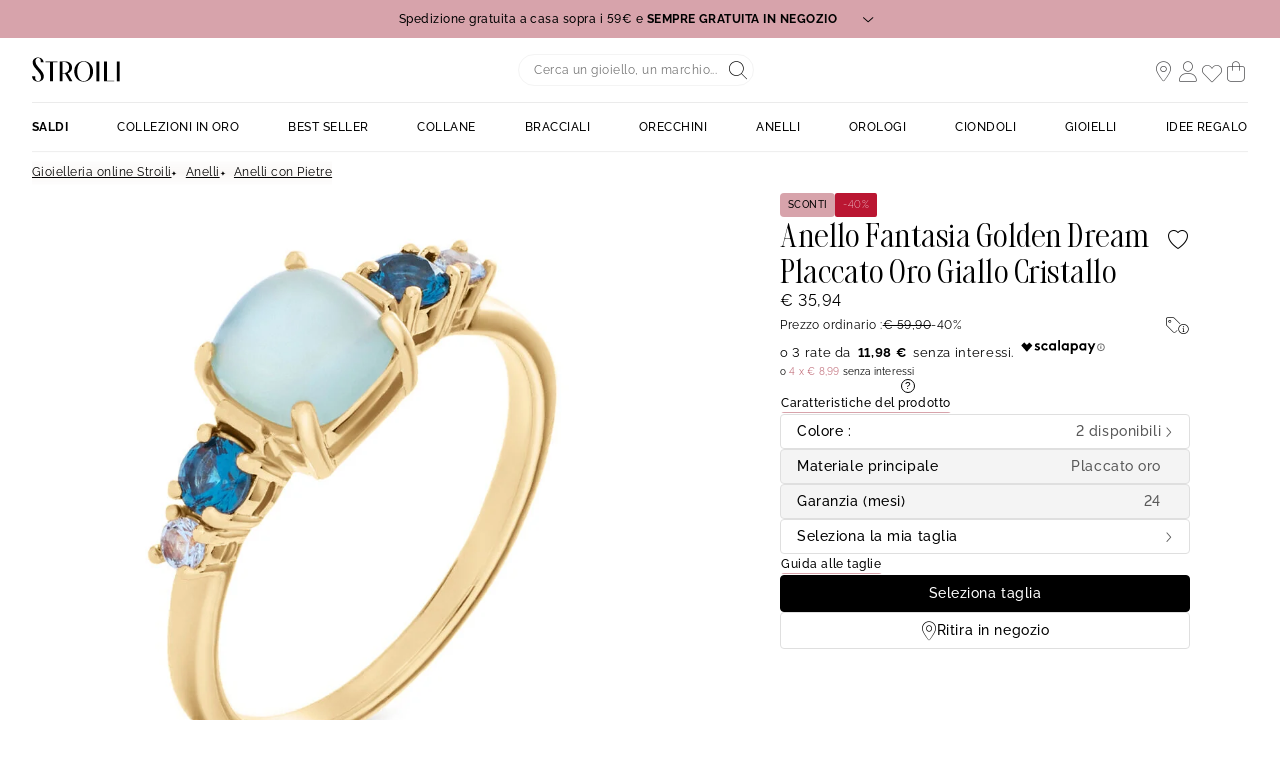

--- FILE ---
content_type: text/javascript; charset=utf-8
request_url: https://p.cquotient.com/pebble?tla=bcqs-ST-COM&activityType=viewProduct&callback=CQuotient._act_callback0&cookieId=ab2e8GqToMtowgsZVEkCpGIm5h&userId=&emailId=&product=id%3A%3Ac1685683%7C%7Csku%3A%3A1685684%7C%7Ctype%3A%3A%7C%7Calt_id%3A%3A&realm=BCQS&siteId=ST-COM&instanceType=prd&locale=it_IT&referrer=&currentLocation=https%3A%2F%2Fwww.stroilioro.com%2Fit_IT%2Fp%2Fanello-fantasia-golden-dream-placcato-oro-giallo-cristallo%2F1685684.html&ls=true&_=1769034879346&v=v3.1.3&fbPixelId=__UNKNOWN__&json=%7B%22cookieId%22%3A%22ab2e8GqToMtowgsZVEkCpGIm5h%22%2C%22userId%22%3A%22%22%2C%22emailId%22%3A%22%22%2C%22product%22%3A%7B%22id%22%3A%22c1685683%22%2C%22sku%22%3A%221685684%22%2C%22type%22%3A%22%22%2C%22alt_id%22%3A%22%22%7D%2C%22realm%22%3A%22BCQS%22%2C%22siteId%22%3A%22ST-COM%22%2C%22instanceType%22%3A%22prd%22%2C%22locale%22%3A%22it_IT%22%2C%22referrer%22%3A%22%22%2C%22currentLocation%22%3A%22https%3A%2F%2Fwww.stroilioro.com%2Fit_IT%2Fp%2Fanello-fantasia-golden-dream-placcato-oro-giallo-cristallo%2F1685684.html%22%2C%22ls%22%3Atrue%2C%22_%22%3A1769034879346%2C%22v%22%3A%22v3.1.3%22%2C%22fbPixelId%22%3A%22__UNKNOWN__%22%7D
body_size: 394
content:
/**/ typeof CQuotient._act_callback0 === 'function' && CQuotient._act_callback0([{"k":"__cq_uuid","v":"ab2e8GqToMtowgsZVEkCpGIm5h","m":34128000},{"k":"__cq_bc","v":"%7B%22bcqs-ST-COM%22%3A%5B%7B%22id%22%3A%22c1685683%22%2C%22sku%22%3A%221685684%22%7D%5D%7D","m":2592000},{"k":"__cq_seg","v":"0~0.00!1~0.00!2~0.00!3~0.00!4~0.00!5~0.00!6~0.00!7~0.00!8~0.00!9~0.00","m":2592000}]);

--- FILE ---
content_type: text/javascript; charset=utf-8
request_url: https://e.cquotient.com/recs/bcqs-ST-COM/product-to-product-two-price?callback=CQuotient._callback1&_=1769034879350&_device=mac&userId=&cookieId=ab2e8GqToMtowgsZVEkCpGIm5h&emailId=&anchors=id%3A%3Ac1685683%7C%7Csku%3A%3A1685684%7C%7Ctype%3A%3A%7C%7Calt_id%3A%3A&slotId=slot-pdp-global-1&slotConfigId=EINSTEIN%201-2&slotConfigTemplate=slots%2Frecommendation%2FproductsCarousel.isml&ccver=1.03&realm=BCQS&siteId=ST-COM&instanceType=prd&v=v3.1.3&json=%7B%22userId%22%3A%22%22%2C%22cookieId%22%3A%22ab2e8GqToMtowgsZVEkCpGIm5h%22%2C%22emailId%22%3A%22%22%2C%22anchors%22%3A%5B%7B%22id%22%3A%22c1685683%22%2C%22sku%22%3A%221685684%22%2C%22type%22%3A%22%22%2C%22alt_id%22%3A%22%22%7D%5D%2C%22slotId%22%3A%22slot-pdp-global-1%22%2C%22slotConfigId%22%3A%22EINSTEIN%201-2%22%2C%22slotConfigTemplate%22%3A%22slots%2Frecommendation%2FproductsCarousel.isml%22%2C%22ccver%22%3A%221.03%22%2C%22realm%22%3A%22BCQS%22%2C%22siteId%22%3A%22ST-COM%22%2C%22instanceType%22%3A%22prd%22%2C%22v%22%3A%22v3.1.3%22%7D
body_size: 643
content:
/**/ typeof CQuotient._callback1 === 'function' && CQuotient._callback1({"product-to-product-two-price":{"displayMessage":"product-to-product-two-price","recs":[{"id":"c1694860","product_name":"Anello Solitario Silver Elegance Argento Rodiato Cubic Zirconia","image_url":"https://www.stroilioro.com/dw/image/v2/BCQS_PRD/on/demandware.static/-/Sites-THOM_CATALOG/default/dw672a9566/images/c1694860-master.jpg","product_url":"https://www.stroilioro.com/it_IT/p/anello-solitario-silver-elegance-argento-rodiato-cubic-zirconia/c1694860.html"},{"id":"c1697531","product_name":"Anello Fantasia Golden Dream Placcato Oro Giallo Cubic Zirconia","image_url":"https://www.stroilioro.com/dw/image/v2/BCQS_PRD/on/demandware.static/-/Sites-THOM_CATALOG/default/dw7146e7bd/images/c1697531-master.jpg","product_url":"https://www.stroilioro.com/it_IT/p/anello-fantasia-golden-dream-placcato-oro-giallo-cubic-zirconia/c1697531.html"},{"id":"c1682086","product_name":"Anello Solitario Golden Dream Placcato Oro Giallo Cubic Zirconia","image_url":"https://www.stroilioro.com/dw/image/v2/BCQS_PRD/on/demandware.static/-/Sites-THOM_CATALOG/default/dwbd165434/images/c1682086-master.jpg","product_url":"https://www.stroilioro.com/it_IT/p/anello-solitario-golden-dream-placcato-oro-giallo-cubic-zirconia/c1682086.html"},{"id":"c1685648","product_name":"Anello Fantasia Golden Dream Placcato Oro Giallo","image_url":"https://www.stroilioro.com/dw/image/v2/BCQS_PRD/on/demandware.static/-/Sites-THOM_CATALOG/default/dw98d2e54a/images/c1685648-master.jpg","product_url":"https://www.stroilioro.com/it_IT/p/anello-fantasia-golden-dream-placcato-oro-giallo/c1685648.html"},{"id":"c1685713","product_name":"Anello Fantasia Golden Dream Placcato Oro Giallo","image_url":"https://www.stroilioro.com/dw/image/v2/BCQS_PRD/on/demandware.static/-/Sites-THOM_CATALOG/default/dwbd44426b/images/c1685713-master.jpg","product_url":"https://www.stroilioro.com/it_IT/p/anello-fantasia-golden-dream-placcato-oro-giallo/c1685713.html"},{"id":"c1685873","product_name":"Anello Solitario Aura Acciaio Cristallo","image_url":"https://www.stroilioro.com/dw/image/v2/BCQS_PRD/on/demandware.static/-/Sites-THOM_CATALOG/default/dwaf56bd13/images/c1685873-master.jpg","product_url":"https://www.stroilioro.com/it_IT/p/anello-solitario-aura-acciaio-cristallo/c1685873.html"},{"id":"c1678831","product_name":"Bracciale Silver Elegance Argento Rosa Cubic Zirconia","image_url":"https://www.stroilioro.com/dw/image/v2/BCQS_PRD/on/demandware.static/-/Sites-THOM_CATALOG/default/dw6bc25c95/images/c1678831-master.jpg","product_url":"https://www.stroilioro.com/it_IT/p/bracciale-silver-elegance-argento-rosa-cubic-zirconia/c1678831.html"},{"id":"c1684115","product_name":"Anello Solitario Kate Silver Elegance Argento Rodiato Cubic Zirconia","image_url":"https://www.stroilioro.com/dw/image/v2/BCQS_PRD/on/demandware.static/-/Sites-THOM_CATALOG/default/dwee6cf652/images/c1684115-master.jpg","product_url":"https://www.stroilioro.com/it_IT/p/anello-solitario-kate-silver-elegance-argento-rodiato-cubic-zirconia/c1684115.html"},{"id":"c1662013","product_name":"Anello Contrarie Violet Ottone Cristallo","image_url":"https://www.stroilioro.com/dw/image/v2/BCQS_PRD/on/demandware.static/-/Sites-THOM_CATALOG/default/dw8e2451da/images/c1662013-master.jpg","product_url":"https://www.stroilioro.com/it_IT/p/anello-contrarie-violet-ottone-cristallo/c1662013.html"},{"id":"c1694902","product_name":"Anello Fantasia Silver Elegance Argento Bianco Cubic Zirconia","image_url":"https://www.stroilioro.com/dw/image/v2/BCQS_PRD/on/demandware.static/-/Sites-THOM_CATALOG/default/dw7b18e27c/images/c1694902-master.jpg","product_url":"https://www.stroilioro.com/it_IT/p/anello-fantasia-silver-elegance-argento-bianco-cubic-zirconia/c1694902.html"}],"recoUUID":"d7f6c03f-bc97-4635-a5da-2bb42d83c908"}});

--- FILE ---
content_type: text/javascript; charset=utf-8
request_url: https://r.cquotient.com/recs/bcqs-ST-COM/product-to-product-pdp-one?callback=CQuotient._callback2&_device=mac&userId=&cookieId=ab2e8GqToMtowgsZVEkCpGIm5h&emailId=&anchors=id%3A%3Ac1685683%7C%7Csku%3A%3A1685684%7C%7Ctype%3A%3A%7C%7Calt_id%3A%3A&slotId=slot-pdp-global-2&slotConfigId=EINSTEIN2-2&slotConfigTemplate=slots%2Frecommendation%2FproductsCarousel.isml&ccver=1.03&realm=BCQS&siteId=ST-COM&instanceType=prd&v=v3.1.3&json=%7B%22userId%22%3A%22%22%2C%22cookieId%22%3A%22ab2e8GqToMtowgsZVEkCpGIm5h%22%2C%22emailId%22%3A%22%22%2C%22anchors%22%3A%5B%7B%22id%22%3A%22c1685683%22%2C%22sku%22%3A%221685684%22%2C%22type%22%3A%22%22%2C%22alt_id%22%3A%22%22%7D%5D%2C%22slotId%22%3A%22slot-pdp-global-2%22%2C%22slotConfigId%22%3A%22EINSTEIN2-2%22%2C%22slotConfigTemplate%22%3A%22slots%2Frecommendation%2FproductsCarousel.isml%22%2C%22ccver%22%3A%221.03%22%2C%22realm%22%3A%22BCQS%22%2C%22siteId%22%3A%22ST-COM%22%2C%22instanceType%22%3A%22prd%22%2C%22v%22%3A%22v3.1.3%22%7D
body_size: 601
content:
/**/ typeof CQuotient._callback2 === 'function' && CQuotient._callback2({"product-to-product-pdp-one":{"displayMessage":"product-to-product-pdp-one","recs":[{"id":"c1694839","product_name":"Anello Fascia Radiance Acciaio Dorato","image_url":"https://www.stroilioro.com/dw/image/v2/BCQS_PRD/on/demandware.static/-/Sites-THOM_CATALOG/default/dw9e45b3a9/images/c1694839-master.jpg","product_url":"https://www.stroilioro.com/it_IT/p/anello-fascia-radiance-acciaio-dorato/c1694839.html"},{"id":"c1685691","product_name":"Anello Fantasia Golden Dream Placcato Oro Giallo Cristallo","image_url":"https://www.stroilioro.com/dw/image/v2/BCQS_PRD/on/demandware.static/-/Sites-THOM_CATALOG/default/dw240161be/images/c1685691-master.jpg","product_url":"https://www.stroilioro.com/it_IT/p/anello-fantasia-golden-dream-placcato-oro-giallo-cristallo/c1685691.html"},{"id":"c1694973","product_name":"Anello Riviere Golden Dreams Placcato Oro Giallo Cubic Zirconia","image_url":"https://www.stroilioro.com/dw/image/v2/BCQS_PRD/on/demandware.static/-/Sites-THOM_CATALOG/default/dw4d7992c7/images/c1694973-master.jpg","product_url":"https://www.stroilioro.com/it_IT/p/anello-riviere-golden-dreams-placcato-oro-giallo-cubic-zirconia/c1694973.html"},{"id":"c1685717","product_name":"Anello Fantasia Golden Dream Placcato Oro Giallo Cristallo","image_url":"https://www.stroilioro.com/dw/image/v2/BCQS_PRD/on/demandware.static/-/Sites-THOM_CATALOG/default/dwf42d7a32/images/c1685717-master.jpg","product_url":"https://www.stroilioro.com/it_IT/p/anello-fantasia-golden-dream-placcato-oro-giallo-cristallo/c1685717.html"},{"id":"c1689603","product_name":"Anello Golden Dream Placcato Oro Giallo Cubic Zirconia","image_url":"https://www.stroilioro.com/dw/image/v2/BCQS_PRD/on/demandware.static/-/Sites-THOM_CATALOG/default/dw7e7ab777/images/c1689603-master.jpg","product_url":"https://www.stroilioro.com/it_IT/p/anello-golden-dream-placcato-oro-giallo-cubic-zirconia/c1689603.html"},{"id":"c1682070","product_name":"Anello Riviere Golden Dream Placcato Oro Giallo Cubic Zirconia","image_url":"https://www.stroilioro.com/dw/image/v2/BCQS_PRD/on/demandware.static/-/Sites-THOM_CATALOG/default/dwacfdd813/images/c1682070-master.jpg","product_url":"https://www.stroilioro.com/it_IT/p/anello-riviere-golden-dream-placcato-oro-giallo-cubic-zirconia/c1682070.html"},{"id":"c1689411","product_name":"Anello Golden Dream Placcato Oro Giallo Cubic Zirconia","image_url":"https://www.stroilioro.com/dw/image/v2/BCQS_PRD/on/demandware.static/-/Sites-THOM_CATALOG/default/dw0c99c3ac/images/c1689411-master.jpg","product_url":"https://www.stroilioro.com/it_IT/p/anello-golden-dream-placcato-oro-giallo-cubic-zirconia/c1689411.html"},{"id":"c1682062","product_name":"Anello Eternity Golden Dream Placcato Oro Giallo Cubic Zirconia","image_url":"https://www.stroilioro.com/dw/image/v2/BCQS_PRD/on/demandware.static/-/Sites-THOM_CATALOG/default/dw47715c06/images/c1682062-master.jpg","product_url":"https://www.stroilioro.com/it_IT/p/anello-eternity-golden-dream-placcato-oro-giallo-cubic-zirconia/c1682062.html"},{"id":"c1685618","product_name":"Anello Solitario Golden Dream Placcato Oro Giallo Cristallo","image_url":"https://www.stroilioro.com/dw/image/v2/BCQS_PRD/on/demandware.static/-/Sites-THOM_CATALOG/default/dw54f32122/images/c1685618-master.jpg","product_url":"https://www.stroilioro.com/it_IT/p/anello-solitario-golden-dream-placcato-oro-giallo-cristallo/c1685618.html"},{"id":"c1689347","product_name":"Anello Golden Dream Placcato Oro Giallo Pietra sintetica Cubic Zirconia","image_url":"https://www.stroilioro.com/dw/image/v2/BCQS_PRD/on/demandware.static/-/Sites-THOM_CATALOG/default/dw7f41bb63/images/c1689347-master.jpg","product_url":"https://www.stroilioro.com/it_IT/p/anello-golden-dream-placcato-oro-giallo-pietra-sintetica-cubic-zirconia/c1689347.html"}],"recoUUID":"015784b1-5688-4776-8b09-c8250918e010"}});